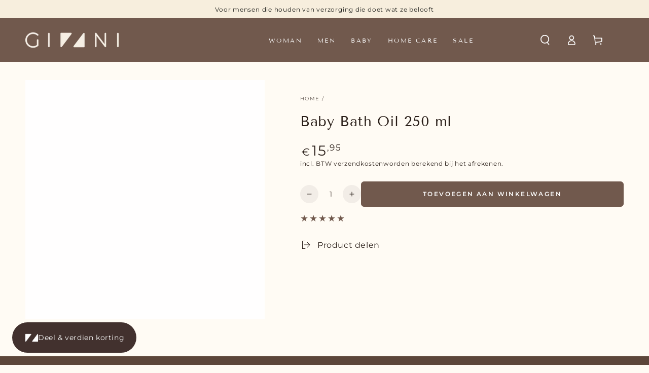

--- FILE ---
content_type: text/css
request_url: https://givani-cosmetics.com/cdn/shop/t/12/assets/component-cart-drawer.css?v=98638690267049477101740421672
body_size: 2390
content:
.mini-cart--open,.mini-cart--opening,.mini-cart--closing{overflow:hidden}.mini-cart--open .transition-body:after,.mini-cart--opening .transition-body:after,.mini-cart--closing .transition-body:after{content:none}.mini-cart--open .cart-drawer-container summary.header__icon:after,.mini-cart--opening .cart-drawer-container summary.header__icon:after{opacity:1;pointer-events:visible}.mini-cart--open .transition-content,.mini-cart--opening .transition-content,.mini-cart--closing .transition-content,.mini-cart--open .header-wrapper,.mini-cart--opening .header-wrapper,.mini-cart--closing .header-wrapper,.mini-cart--open .announcement-bar,.mini-cart--opening .announcement-bar,.mini-cart--closing .announcement-bar{padding-inline-end:var(--scrollbar-width)}@media screen and (min-width: 750px){.mini-cart--open #MainContent,.mini-cart--open .shopify-section-footer,.mini-cart--opening #MainContent,.mini-cart--opening .shopify-section-footer{transform:translate(-4rem)}}.mini-cart--open .shopify-section-header:not(.shopify-section-header-sticky) .header-wrapper,.mini-cart--opening .shopify-section-header:not(.shopify-section-header-sticky) .header-wrapper,.mini-cart--closing .shopify-section-header:not(.shopify-section-header-sticky) .header-wrapper{z-index:30;overflow:hidden}.mini-cart--open .header-wrapper--border-bottom,.mini-cart--opening .header-wrapper--border-bottom,.mini-cart--closing .header-wrapper--border-bottom{box-shadow:none}.mini-cart--open .header-background,.mini-cart--opening .header-background,.mini-cart--closing .header-background{display:none}.mini-cart--open .shopify-section-header-hidden{transform:none}.mini-cart--closing #mini-cart{pointer-events:none}.mini-cart--open announcement-bar[data-compact=false].marquee .announcement-slider{animation-play-state:paused}.mini-cart--open drawer-close-button.header__icon--summary:after{transform:scale(1);transition-delay:var(--duration-long)}.cart-drawer{padding:0;position:fixed;transform:translate(100%);visibility:hidden;z-index:100;right:0;top:0;width:calc(100% - 4rem);height:var(--max-height);overflow:hidden;background-color:rgb(var(--color-background));--max-height: 100%}.shopify-section-header-sticky.shopify-section-header-hidden .cart-drawer{height:100vh}@supports (height: 100svh){.shopify-section-header-sticky.shopify-section-header-hidden .cart-drawer{height:100svh}}.cart-drawer-container summary.header__icon:after{content:"";display:block;position:fixed;z-index:30;top:0;left:0;width:100%;height:100%;opacity:0;cursor:url(cross.svg),url(cross.png),zoom-out;pointer-events:none;transition:opacity var(--duration-long) ease;background-color:rgba(var(--color-overlay),.5)}details[open]>.cart-drawer{transition-property:transform,visibility;transition-duration:var(--duration-long);transition-timing-function:ease}details[open].menu-opening>.cart-drawer{transform:translate(0);visibility:visible}@media screen and (min-width: 750px){.cart-drawer{width:45rem}.cart-drawer .mini-cart{position:relative;z-index:2}}.cart-drawer>cart-items{display:block;height:100%}.cart-drawer>.loading-overlay{width:100%;height:100%;display:flex;align-items:center;justify-content:center}.mini-cart{height:100%}.mini-cart__inner{display:flex;flex-direction:column;justify-content:center;height:100%;background-color:rgb(var(--color-background))}.mini-cart__header{padding:2rem}@media screen and (min-width: 750px){.mini-cart__header{padding:3rem}}.mini-cart__header .title{margin:0;text-transform:uppercase;letter-spacing:.3rem}.mini-cart__main{flex:1 1 auto;overflow-x:hidden;overflow-y:auto;scroll-snap-type:y mandatory;scroll-behavior:smooth;scrollbar-width:thin}.mini-cart__main::-webkit-scrollbar{-webkit-appearance:none;appearance:none;width:.3rem;border-radius:1.6rem;background-color:transparent}.mini-cart__main::-webkit-scrollbar-thumb{border-radius:1.6rem;background-color:rgb(var(--color-border))}.mini-cart__main.cart__items--disabled{pointer-events:none}.mini-cart__main cart-items{display:block;padding:2rem}@media screen and (min-width: 750px){.mini-cart__main{padding-inline-start:3rem;margin-inline-end:1.5rem}.mini-cart__main cart-items{padding:0}}.mini-cart__navigation{display:flex;flex-direction:column;margin:0;padding:0;list-style:none}@media screen and (min-width: 750px){.mini-cart__navigation{padding-inline-end:1.5rem}}.mini-cart__navigation:empty{display:block}.mini-cart__navigation:empty:before{content:"";display:block;width:100%;height:8rem;background-image:linear-gradient(100deg,rgba(var(--color-foreground),.06) 40%,rgba(var(--color-foreground),.1) 63%,rgba(var(--color-foreground),.06) 79%);animation:placeholder-shimmer 1.3s linear infinite;background-size:400% 100%;border-radius:.4rem}@keyframes placeholder-shimmer{0%{background-position:-150% 0}to{background-position:150% 0}}.mini-cart__navigation>li{position:relative;padding:1.6rem 0;border-top:.1rem solid rgb(var(--color-border))}.mini-cart__navigation>li:first-child{padding-top:0;border-top:0}.mini-cart__navigation>li:last-child{padding-bottom:0}.mini-cart__navigation .loading-overlay{left:auto;top:auto;right:0;width:1.5rem;line-height:0}.mini-cart__navigation .loading-overlay__spinner,.mini-cart__navigation .icon-spinner{width:100%}.mini-cart__navigation .loading-overlay:not(.hidden)+*{visibility:hidden}.mini-cart__navigation .delete-product{line-height:0;overflow:hidden;width:2rem;height:3rem;cursor:pointer;display:flex;align-items:center;justify-content:center;border-radius:50%;color:rgb(var(--color-link));transition:color var(--duration-default) ease}.mini-cart__navigation .delete-product .icon{position:relative;z-index:2;width:1.8rem;height:1.8rem}.mini-cart__navigation .product-container{display:flex;column-gap:1.5rem}.mini-cart__navigation .product-container.no-image{grid-template-columns:1fr}.mini-cart__navigation .product-image{flex:0 0 auto;width:7rem;border-radius:min(var(--card-radius),.3rem)}.mini-cart__navigation .product-image img{transition:transform var(--duration-long) ease;will-change:transform}@media screen and (hover: hover){.mini-cart__navigation .product-image .media-wrapper:hover img{transform:scale(1.1)}}.mini-cart__navigation .product-description{flex:1 1 auto;display:flex;flex-direction:column}.mini-cart__navigation .product-content{margin-top:.6rem;line-height:normal;display:flex;justify-content:space-between}.mini-cart__navigation .product-content .link{margin-inline-end:2rem;font-family:var(--font-heading-family)}.mini-cart__navigation .cart-item__error{display:flex;font-size:1.2rem;margin-top:1rem}.mini-cart__navigation .cart-item__error-text{margin-bottom:.8rem;display:block}.mini-cart__navigation .cart-item__error-text:empty{display:none}.mini-cart__navigation dl{margin:.4rem 0 0}.mini-cart__navigation dd{margin-inline-start:.5rem}.mini-cart__navigation .cart-item__discounted-prices{display:flex;flex-wrap:wrap;align-items:flex-end}.mini-cart__navigation .unit-price{color:rgba(var(--color-foreground),.55)}.mini-cart__navigation .product-option,.mini-cart__navigation .product-quantity{display:flex;font-size:1.3rem;line-height:1.2;color:rgba(var(--color-foreground),.55)}.mini-cart__navigation .product-quantity{flex:1 1 auto;align-items:flex-end;justify-content:space-between;margin-top:1rem}.mini-cart__navigation .product-quantity dd{color:var(--color-price)}.mini-cart__navigation .price bdi{font-size:1.6rem}.mini-cart__navigation .quantity{width:10rem;border:.1rem solid rgba(var(--color-border),.6);padding:.2rem 0;border-radius:min(var(--button-radius),.2rem)}.mini-cart__navigation gift-quantity .quantity__input{width:4rem}.mini-cart__navigation .quantity__button{flex:0 0 2rem;width:2rem;height:2rem;background-color:transparent}.mini-cart__navigation .quantity__button:after{content:none}.mini-cart__navigation .quantity__button .icon{flex:0 0 .8rem;width:.8rem;height:.8rem;color:rgb(var(--color-foreground))}.mini-cart__navigation .quantity__input{padding:0;width:5rem;height:2rem;font-size:1.3rem;color:rgb(var(--color-foreground))}.mini-cart__footer{padding:0 2rem 2rem}@media screen and (min-width: 750px){.mini-cart__footer{padding:3rem}}.mini-cart__footer .subtotal{display:flex;flex-wrap:wrap;justify-content:space-between;align-items:center;margin:2.5rem 0;letter-spacing:0;row-gap:1rem}.mini-cart__footer .subtotal>*{font-size:1.6rem;margin:0;line-height:1}.mini-cart__footer .button-container{display:block}.mini-cart__footer .button-container .button{width:100%;min-width:auto;min-height:4.6rem;white-space:nowrap}.mini-cart__footer .button-container .button+.button{margin-top:0;margin-inline-start:-.2rem}@media screen and (min-width: 480px){.mini-cart__footer .button-container{display:flex;align-items:center;flex-wrap:nowrap}[data-button-round] .mini-cart__footer .button-container{column-gap:1rem}.mini-cart__footer .button-container .button{min-width:auto;width:50%;flex:auto}}@media screen and (max-width: 480px){.mini-cart__footer .button-container{text-align:center}.mini-cart__footer .button-container .button+.button{display:inline-block;width:auto;border:none;box-shadow:none;min-height:auto;padding:0;margin-top:-1rem;transform:translateY(2rem);color:rgb(var(--color-link));background-color:transparent;background-repeat:no-repeat;background-position:right bottom,right bottom;background-size:0% .1rem,100% .1rem;background-image:linear-gradient(to top,rgb(var(--color-link)) 0px 0px),linear-gradient(to top,rgb(var(--color-border)) 0px 0px);letter-spacing:.06rem;line-height:calc(1 + .8 / var(--font-body-scale));font-family:var(--font-body-family);font-style:var(--font-body-style);font-weight:var(--font-body-weight);text-transform:none;font-size:1.6rem}}.mini-cart__footer .button-container #mini-cart-subtotal{color:inherit;font-family:inherit;font-size:inherit;font-weight:inherit;align-items:center}.mini-cart__footer .button-container #mini-cart-subtotal:before{content:"";display:inline-block;vertical-align:middle;margin:0 1.5rem;height:.15rem;width:1rem;background-color:currentColor}.mini-cart__footer .free-shipping+.button-container{margin-top:2rem}.mini-cart__actions{display:flex;border-top:.1rem solid rgb(var(--color-border));border-bottom:.1rem solid rgb(var(--color-border));padding:1rem 0;margin-inline-start:-3rem;margin-inline-end:-3rem}.mini-cart__actions details{flex-grow:1}.mini-cart__actions details+details{border-inline-start:.1rem solid rgb(var(--color-border))}.mini-cart__action summary>span{display:flex;align-items:center;justify-content:center;column-gap:1rem;font-size:1.1rem;text-transform:uppercase;letter-spacing:.3rem;color:rgb(var(--color-link))}.mini-cart__action summary .icon{height:1.4rem;position:relative;top:-.2rem}.mini-cart__action[open]>summary:before{max-width:100%;max-height:100%;background-color:rgba(var(--color-overlay),.85);animation:fade-in var(--duration-long) ease;cursor:url(cross.svg),url(cross.png),zoom-out}.mini-cart__action[open]>summary+*{position:fixed;bottom:0;left:0;width:100%;padding:3rem;background-color:rgb(var(--color-background));animation:appear-up var(--duration-default) ease}.mini-cart__action label{display:flex;margin-bottom:-1rem;color:rgb(var(--color-heading))}.mini-cart__action .field{margin-top:2rem;--color-keyboard-focus: var(--color-border)}.mini-cart__action .button{margin-top:3rem}.mini-cart__action .close{border:none;background:none;padding:0;position:absolute;right:1rem;top:1rem;width:2rem;height:2rem;display:flex;align-items:center;justify-content:center;cursor:pointer;color:rgb(var(--color-foreground))}.mini-cart__action .close .icon{width:1.4rem;height:1.4rem;transition:transform var(--duration-default) ease}@media screen and (hover: hover){.mini-cart__action .close:hover .icon{transform:scale(.8) rotate(90deg)}}.mini-cart__question{position:relative;display:flex;align-self:center;justify-content:center;margin-inline-start:.5rem;cursor:pointer}.mini-cart__question .icon{width:1.6rem;height:1.6rem;position:relative;top:.1rem}.mini-cart__tooltip{display:flex;justify-content:center;font-size:1.2rem;font-weight:400;line-height:1;position:absolute;bottom:100%;pointer-events:none;white-space:nowrap;text-align:center;padding:.8rem 1rem;color:rgb(var(--color-background));background-color:rgb(var(--color-foreground));opacity:0;transform:translateY(-100%);transition-property:opacity,transform;transition-timing-function:ease;transition-duration:var(--duration-default)}.mini-cart__tooltip:after{content:"";position:absolute;bottom:-1.6rem;width:0;height:0;border-style:solid;border-width:1rem;border-color:transparent transparent transparent;border-top-color:rgb(var(--color-foreground))}.mini-cart__question:hover .mini-cart__tooltip{opacity:1;transform:translateY(-50%)}#ShippingCalculatorSuccess{display:block}#ShippingCalculatorSuccess p{margin:0}#ShippingCalculatorSuccess p+p{margin-top:1rem}.mini-cart__note{display:block}.mini-cart__empty{padding:3rem}.mini-cart__empty-text{margin:0 0 3rem;font-size:calc(var(--font-heading-scale) * 2rem)}.is-empty .mini-cart__empty-text{text-transform:none}.mini-cart__empty-message{margin-top:-2rem;margin-bottom:3rem}.mini-cart__empty-message p{margin:0}.mini-cart__empty-message p+p{margin-top:1rem}.mini-cart__empty-collections{display:flex;flex-direction:column;row-gap:1.5rem}.mini-cart__empty .button{min-width:auto;padding:1rem 3rem;padding-top:calc(1rem + var(--font-button-baseline))}.mini-cart__empty,.is-empty .mini-cart__main,.is-empty .mini-cart__footer{display:none}.is-empty .mini-cart__empty{flex:1 1 auto;display:flex;align-items:center;flex-direction:column;overflow-x:hidden;overflow-y:auto;scroll-snap-type:y mandatory;scroll-behavior:smooth;scrollbar-width:thin}.is-empty .mini-cart__empty::-webkit-scrollbar{-webkit-appearance:none;appearance:none;width:.3rem;border-radius:1.6rem;background-color:rgba(var(--color-border),.3)}.is-empty .mini-cart__empty::-webkit-scrollbar-thumb{border-radius:1.6rem;background-color:rgb(var(--color-border))}.cart-drawer [data-animate]{opacity:0;transform:translate(4rem);transition-property:transform,opacity;transition-timing-function:ease;transition-duration:var(--duration-long)}.cart-drawer [data-animate-delay-1]{transition-delay:var(--duration-default)}.cart-drawer [data-animate-delay-2]{transition-delay:calc(var(--duration-default) + .1s)}.cart-drawer [data-animate-delay-3]{transition-delay:calc(var(--duration-default) + .2s)}.cart-drawer [data-animate-delay-4]{transition-delay:calc(var(--duration-default) + .3s)}.cart-drawer [data-animate-delay-5]{transition-delay:calc(var(--duration-default) + .4s)}.cart-drawer [data-animate-delay-6]{transition-delay:calc(var(--duration-default) + .5s)}.cart-drawer [data-animate-delay-7]{transition-delay:calc(var(--duration-default) + .6s)}details[open].menu-opening>.cart-drawer [data-animate]{opacity:1;transform:none}@media screen and (max-height: 480px){#mini-cart{overflow-y:auto}.cart-drawer .mini-cart{height:auto}}#mini-cart-subtotal{font-family:var(--font-price-family);font-size:calc(var(--font-price-scale) * 1.8rem)}.cart-drawer .taxes-discounts{margin-top:1.5rem;margin-bottom:1.5rem;line-height:1.4rem}.cart-drawer .subtotal+.taxes-discounts{margin-top:-2rem}.cart-drawer .free-shipping{margin-top:1rem;margin-bottom:0;text-align:start}.cart-drawer .free-shipping__progress{display:block;margin-top:1rem;margin-bottom:0;height:.2rem;background-color:rgb(var(--color-border));border-radius:min(var(--button-radius),.4rem)}.cart-drawer .free-shipping .price{display:initial}.cart-drawer .free-shipping__text .price bdi{font-size:calc(var(--font-price-scale) * 1.6rem)}.mini-cart .free-shipping+.mini-cart__border{display:none}.mini-cart__border{display:block;margin-top:1.5rem;border-bottom:.1rem solid rgb(var(--color-border))}.mini-cart.is-empty .free-shipping{display:none}.mini-cart.is-empty .mini-cart__border{display:block}.cart-drawer .quantity-popover-container{padding:0}.cart-drawer .quantity-popover__info.global-settings-popup{transform:translateY(0);top:100%}.cart-drawer .cart-item__quantity{width:100%}.cart-drawer .cart-item__quantity:has(gift-quantity){position:relative;display:flex;align-items:center}.cart-drawer .cart-item__quantity-wrapper{display:flex;align-items:center;justify-content:space-between}
/*# sourceMappingURL=/cdn/shop/t/12/assets/component-cart-drawer.css.map?v=98638690267049477101740421672 */


--- FILE ---
content_type: application/x-javascript; charset=utf-8
request_url: https://consent.cookiebot.com/60586232-5cef-4986-aefa-c9926ad8c721/cc.js?renew=false&referer=givani-cosmetics.com&dnt=false&init=false
body_size: 215
content:
if(console){var cookiedomainwarning='Error: The domain GIVANI-COSMETICS.COM is not authorized to show the cookie banner for domain group ID 60586232-5cef-4986-aefa-c9926ad8c721. Please add it to the domain group in the Cookiebot Manager to authorize the domain.';if(typeof console.warn === 'function'){console.warn(cookiedomainwarning)}else{console.log(cookiedomainwarning)}};

--- FILE ---
content_type: image/svg+xml
request_url: https://givani-cosmetics.com/cdn/shop/files/dot.svg?height=8&v=1740576704
body_size: -570
content:
<svg viewBox="0 0 7.07 7.07" xmlns="http://www.w3.org/2000/svg" data-name="Laag 2" id="Laag_2">
  <defs>
    <style>
      .cls-1 {
        fill: #715a4e;
      }
    </style>
  </defs>
  <g data-name="Laag 1" id="Laag_1-2">
    <circle r="3.54" cy="3.54" cx="3.54" class="cls-1"></circle>
  </g>
</svg>